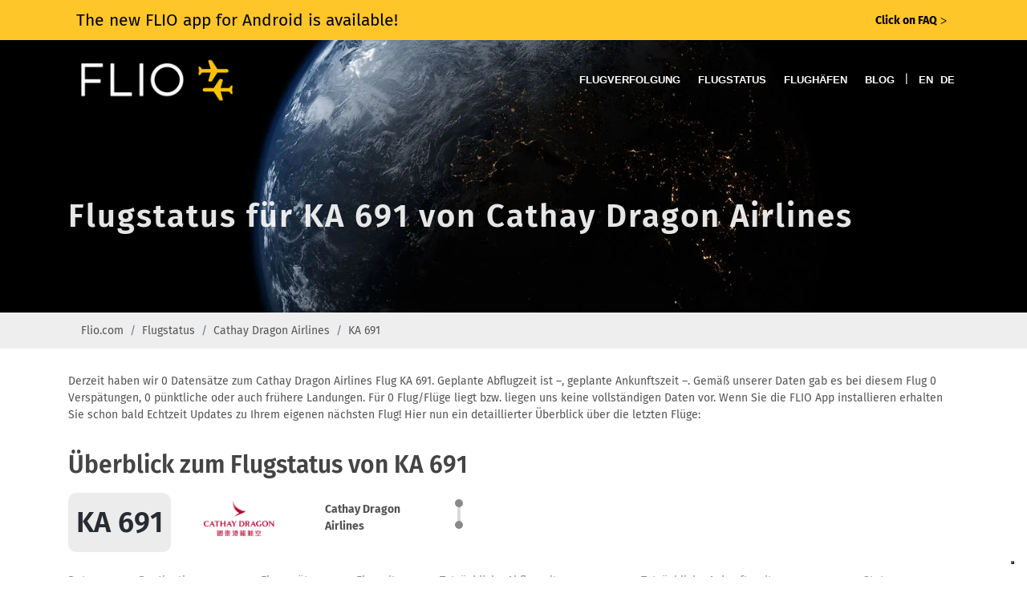

--- FILE ---
content_type: text/html; charset=utf-8
request_url: https://www.flio.com/de/flugstatus/ka-691
body_size: 5130
content:
<!DOCTYPE html>
<html lang="de">
<head>
  <title>Aktueller Flugstatus für KA 691 von Cathay Dragon Airlines | FLIO</title>
  <meta name="description" content="Sie suchen nach dem Flugstatus für KA 691 von Cathay Dragon Airlines? Prüfen Sie den Flugstatus online oder in der FLIO-App! ">
  <meta name="apple-itunes-app" content="app-id=963836358">
  <meta name="robots" content="index, follow, noarchive">

  <!-- Start SmartBanner configuration -->
  <meta name="smartbanner:title" content="FLIO">
  <meta name="smartbanner:author" content="The Global Airport App">
  <meta name="smartbanner:price" content="FREE">
  <meta name="smartbanner:price-suffix-apple" content=" - On the App Store">
  <meta name="smartbanner:price-suffix-google" content=" - In Google Play">
  <meta name="smartbanner:icon-apple" content="https://www.flio.com/assets/www/flio-app-icon-08ede0bc2c48b821b5e93bc6a2eea0df985c621bd1b23bf018721613e4933e86.png">
  <meta name="smartbanner:icon-google" content="https://www.flio.com/assets/www/flio-app-icon-08ede0bc2c48b821b5e93bc6a2eea0df985c621bd1b23bf018721613e4933e86.png">
  <meta name="smartbanner:button" content="DOWNLOAD">
  <meta name="smartbanner:button-url-apple" content="https://www.flio.com/ios">
  <meta name="smartbanner:button-url-google" content="https://www.flio.com/android">
  <meta name="smartbanner:enabled-platforms" content="android">
  <!-- End SmartBanner configuration -->

    <link rel="canonical" href="https://www.flio.com/de/flugstatus/ka-691" />

  <link rel="shortcut icon" type="image/x-icon" href="https://www.flio.com/assets/favicon-fd41c44c921f87f64bc5930a2601fe357d95ae28f2b0b66d395f99ca35b89d15.ico" />
  <link rel="stylesheet" media="all" href="https://www.flio.com/assets/redesign/application-7f7d452ad0a77156b23fa72c42c75d8f309bdc3e8705fa3c1e550bccb1846382.css" data-turbolinks-track="true" />
  <meta name="csrf-param" content="authenticity_token" />
<meta name="csrf-token" content="Vts2uKIko8eIeH0JZ62B3tFpYF9Jct3glzBtCcVA5jxfoeIh1nLrOg9KQMmpMWeZjTon4QFETKmi889WNjM/ag==" />
  <meta name="viewport" content="width=device-width, initial-scale=1.0, minimum-scale=1.0, user-scalable=no">

  <script>
  (function(i,s,o,g,r,a,m){i['GoogleAnalyticsObject']=r;i[r]=i[r]||function(){
  (i[r].q=i[r].q||[]).push(arguments)},i[r].l=1*new Date();a=s.createElement(o),
  m=s.getElementsByTagName(o)[0];a.async=1;a.src=g;m.parentNode.insertBefore(a,m)
  })(window,document,'script','https://www.google-analytics.com/analytics.js','ga');

  ga('create', 'UA-70969145-2', 'auto');
  ga('set', 'anonymizeIp', true);
  ga('send', 'pageview');

</script>


    <link rel="alternate" href="https://www.flio.com/flight-status/ka-691" hreflang="en" />
<link rel="alternate" href="https://www.flio.com/de/flugstatus/ka-691" hreflang="de" />
<link rel="alternate" href="https://www.flio.com/flight-status/ka-691" hreflang="x-default" />

</head>
<body class="no-transition stretched flight_status-show eupopup eupopup-bottom">
    <a href="/faq?use_layout=1">
      <div class='popup__wraper'>
        <div id='popup' class='popup container'>
          <div class='popup__main-text left'>
            <span>The new FLIO app for Android is available! </span>
          </div>
          <div class='popup__main-text right small-text'>
            <div><strong>Click on FAQ</strong> <span class='popup__special-symbol'> &#5171;</span></div>
          </div>
        </div>
      </div>
    </a>

  <div id="wrapper" class="b-js global" data-blockjs="{&quot;name&quot;:&quot;global&quot;}">
    <header id="header" class="transparent-header dark">
  <div id="header-wrap">
    <div class="container clearfix">
      <div id="primary-menu-trigger"><i class="icon-reorder"></i></div>

      <div id="logo">
        <a href="https://www.flio.com/de">
          <img alt="FLIO Homepage" src="https://www.flio.com/assets/logo_flio_white_yellow-fd7df91717fa702c7677d2ea346114c2cc8bedd7ded26621d5c61e04b4f4cfda.png" />
        </a>
      </div>

      <nav id="primary-menu">
        <ul>
          <li><a href="/de/flugverfolgung">Flugverfolgung</a></li>
          <li><a href="/de/flugstatus">Flugstatus</a></li>
          <li><a href="/de/flughaefen">Flughäfen</a></li>
          <li><a href="/blog/">Blog</a></li>
          <li>
            <span class="mr-2 d-none d-lg-inline-block text-white">|</span>
                <a class="locale_switcher" href="/flight-status/ka-691">EN</a>
                <a class="active locale_switcher" href="/de/flugstatus/ka-691">DE</a>
          </li>
        </ul>
      </nav>
    </div>
  </div>
</header>

    


<section id="page-title" class="page-title-parallax page-title-dark skrollable skrollable-between" style="background-image: url('https://www.flio.com/assets/www/home/earth__compressed-fff5b42b8ddaf86fe79a71847e84ef3ad5ab5c042a910d638a8b6fea6155d687.jpg'); " data-bottom-top="background-position:0px 0px;" data-top-bottom="background-position:0px -150px;">

  <div class="container clearfix">
    <h1 data-animate="fadeInUp">Flugstatus für KA 691 von Cathay Dragon Airlines</h1>
  </div>
</section>


<div class="flight_history">
  <div class="breadcrumb_holder">
  <div class="container">
    <ol class="breadcrumb"><li class="breadcrumb-item"><a href="/de">Flio.com</a></li><li class="breadcrumb-item"><a href="/de/flugstatus">Flugstatus</a></li><li class="breadcrumb-item"><a href="/de/flugstatus/cathay-dragon-airlines">Cathay Dragon Airlines</a></li><li class="breadcrumb-item">KA 691</li></ol>
  </div>
</div>


  <div class="flight_history__content container">

    <div class="flight_status__seo-text">
      <div class="seo_text">
        Derzeit haben wir 0 Datensätze zum Cathay Dragon Airlines Flug KA 691. Geplante Abflugzeit ist –, geplante Ankunftszeit –. Gemäß unserer Daten gab es bei diesem Flug 0 Verspätungen, 0 pünktliche oder  auch frühere Landungen. Für 0 Flug/Flüge liegt bzw. liegen uns keine vollständigen Daten vor. Wenn Sie die FLIO App installieren erhalten Sie schon bald Echtzeit Updates zu Ihrem eigenen nächsten Flug! Hier nun ein detaillierter Überblick über die letzten Flüge:
      </div>
    </div>

    <div class="flight_history">
      <h2>Überblick zum Flugstatus von KA 691</h2>
      <div class="flight_history__bar">
        <div class="flight_number">
          <span>KA 691</span>
        </div>
          <div class="airline_image">
            <img class="img-fluid" src="https://www.flio.com/media/W1siZiIsIjIwMTgvMDYvMTMvNXh3N3Jybm00NF9LQV9DYXRoYXlfRHJhZ29uX0FpcmxpbmVzX2xvZ29fMzAwXzEwMC5wbmciXV0?sha=458e55eab88a4e14" alt="Cathay Dragon Airlines">
          </div>
        <div class="airline_name">
          Cathay Dragon Airlines
        </div>
        <div class="route">
          <div class="line">
            <span class="dot"></span>
            <span class="dot2"></span>
          </div>
          <div class="place"></div>
          <div class="place2"></div>
        </div>
      </div>

      <div class="table-responsive history_flights history_flights_desktop">
  <table>
    <thead>
      <tr>
        <td>Datum</td>
        <td><span class="translation_missing" title="translation missing: de.web.flight_status.history.table.destinations">Destinations</span></td>
        <!-- <td>Nach</td> -->
        <td>Fluggerät</td>
        <td>Flugzeit</td>
        <!-- <td>Geplante Abflugzeit</td> -->
        <td>Tatsächliche Abflugzeit</td>
        <!-- <td>Geplante Ankunftszeit</td> -->
        <td>Tatsächliche Ankunftszeit</td>
        <td>Status</td>
        <td>&nbsp;</td>
      </tr>
    </thead>
    <tbody>
    </tbody>
  </table>
</div>

      <div class="history_flights history_flights_mobile">
</div>

    </div>

    <div>
      <h2>Häufig angeflogene Flughäfen von Cathay Dragon Airlines</h2>
      

<div class="row flight_status-airports">
    <div class="col-xl-4 col-lg-4 col-md-4 col-sm-6 mb-3">
      <div class="grid grid__element flight_status-airports__airport" data-index="0" id="place_2947">
          <div class="place-benefits__benefit__image" style="background-image: url('https://www.flio.com/media/W1siZiIsIjIwMTUvMDUvMDYvNWc2YTJpZ3hhaF9IR0tfYWlycG9ydC5qcGciXV0/HGK%20airport.jpg?sha=4968aa7dd4b873c0')"></div>

        <div class="place-benefits__benefit__content">
          <h3 class="place-benefits__benefit__title">
            <a href="/de/hong-kong-international-airport-hkg">Hong Kong International Airport</a>
          </h3>
        </div>
      </div>
    </div>
    <div class="col-xl-4 col-lg-4 col-md-4 col-sm-6 mb-3">
      <div class="grid grid__element flight_status-airports__airport" data-index="1" id="place_3365">
          <div class="place-benefits__benefit__image" style="background-image: url('https://www.flio.com/media/W1siZiIsIjIwMTUvMDUvMDYvMjNyczBhZTljd19QRUtfYWlycG9ydF90Mi5qcGciXV0/PEK_airport%20t2.jpg?sha=869af3790e5e58cc')"></div>

        <div class="place-benefits__benefit__content">
          <h3 class="place-benefits__benefit__title">
            <a href="/de/beijing-capital-international-airport-pek">Beijing Capital International Airport</a>
          </h3>
        </div>
      </div>
    </div>
    <div class="col-xl-4 col-lg-4 col-md-4 col-sm-6 mb-3">
      <div class="grid grid__element flight_status-airports__airport" data-index="2" id="place_3458">
          <div class="place-benefits__benefit__image" style="background-image: url('https://www.flio.com/media/W1siZiIsIjIwMTUvMDUvMDcvMjA3ZjNmNXJraV9QVkdfYWlycG9ydF9UMS5qcGciXV0/PVG%20airport%20T1.jpg?sha=4b0db26dad4dc0e6')"></div>

        <div class="place-benefits__benefit__content">
          <h3 class="place-benefits__benefit__title">
            <a href="/de/shanghai-pudong-international-airport-pvg">Shanghai Pudong International Airport</a>
          </h3>
        </div>
      </div>
    </div>
</div>
    </div>

    <div>
      <h2>Top 3 Flugnummern von Cathay Dragon Airlines</h2>
      <p>
        <a href="/de/flugstatus/ka-691">KA 691</a>, <a href="/de/flugstatus/ka-154">KA 154</a>, <a href="/de/flugstatus/ka-692">KA 692</a>
        -
        <a href="/de/flugverfolgung/KA">Flug verfolgen Cathay Dragon Airlines</a>
      </p>
    </div>

  </div> <!-- end of content -->

</div>

</div>
  <div class="footer__promo">
  <div class="footer__promo__content">
    <div class="footer__promo__body">
      <h4 class="footer__promo__header">Holen Sie sich die App</h4>
      <p class="footer__promo__text">Erhalten Sie Zugang zu Abflugzeiten, Wartezeiten bei der Sicherheitskontrolle, Flughafen-WLAN, Parkplätzen und mehr.</p>
      <div class="footer__promo__download-links">
        <a rel="nofollow" href="https://apps.apple.com/it/app/flio/id963836358"><img class="footer__download-badge" alt="Download FLIO App im App Store" src="https://www.flio.com/assets/www/app_store_badge-22a763593a5f8a05bdad7531007a8e370c9cecf59d60f505a5aa484555b7a93e.png" /></a>
        <a rel="nofollow" href="https://play.google.com/store/apps/details?id=com.getflio.flio"><img class="footer__download-badge" alt="Download FLIO App im Play Store" src="https://www.flio.com/assets/www/google-play-badge-f6ee52ca7d256a06ef63f8e91464ce7b9f2ed574c31e21da20efb7e525ec8ef4.png" /></a>
      </div>
    </div>
  </div>
</div>
<div class="footer">
  <div class="container">
    <div class="footer__content row">
      <div class="footer__column footer__column_explore col-md-6 col-lg-3">
        <h3 class="footer__heading footer__heading_explore">Entdecken</h3>
        <ul class="footer__list">
          <li><a href="/de/flugverfolgung" class="footer__list__link">Flugverfolgung</a></li>
          <li><a href="/de/flugstatus" class="footer__list__link">Flugstatus</a></li>
          <li><a href="/de/flughaefen" class="footer__list__link">Flughäfen</a></li>
        </ul>
      </div>

      <div class="footer__column footer__column_partner col-md-6 col-lg-3">
        <h3 class="footer__heading footer__heading_about">Über uns</h3>
        <ul class="footer__list">
          <li>
            <a class="footer__list__link" target="_blank" href="https://www.flio.com/privacy">Datenschutzerklärung</a>
          </li>
          <li>
            <a class="footer__list__link" target="_blank" href="https://www.flio.com/terms-conditions">Terms &amp; Conditions</a>
          </li>
          <li>
            <a class="footer__list__link" target="_blank" href="https://www.flio.com/cookie-policy">Cookie policy</a>
          </li>
        </ul>
      </div>
      <div class="footer__column footer__column_about col-md-6 col-lg-3">
        <h3 class="footer__heading footer__heading_about">Contacts</h3>
        <ul class="footer__list">
          <li>FLIO is a Service provided by sostravel S.p.a</li>
          <li>Via Marsala 34/A – 21013</li>
          <li>Gallarate (VA), Italy</li>
        </ul>
        <p>VAT: IT03624170126</p>
      </div>
      <div class="footer__column footer__column_social col-md-6 col-lg-3">
        <h3 class="footer__heading footer__heading_social">Bleibe in Kontakt</h3>
        <a href="https://de-de.facebook.com/getFLIO/" class="si-dark social-icon si-facebook footer__list__link" target="_blank" rel="nofollow">
          <i class="icon-facebook"></i>
          <i class="icon-facebook"></i>
        </a>
        <a href="https://twitter.com/getflio/" class="si-dark social-icon si-twitter footer__list__link" target="_blank" rel="nofollow">
          <i class="icon-twitter"></i>
          <i class="icon-twitter"></i>
        </a>
        <a href="https://www.instagram.com/flioapp/" class="si-dark social-icon si-instagram footer__list__link" target="_blank" rel="nofollow">
          <i class="icon-instagram"></i>
          <i class="icon-instagram"></i>
        </a>
        <ul class="footer__list">
          <li>
            <a href="customercare@sostravel.com" class="footer__list__link">customercare@sostravel.com</a>
          </li>
          <li>
            <a class="footer__list__link" target="_blank" href="https://www.flio.com/faq?use_layout=1">FAQ</a>
          </li>
        </ul>
      </div>
    </div>
  </div>
  <div class="footer__copyright">© 2026 FLIO Limited. All rights reserved.</div>
</div>


  <div id="gotoTop" class="icon-angle-up"></div>

  <script src="https://www.flio.com/assets/redesign/application-7b1090b5e3cf7920f8800bbc40caa6ac2fa529ec9efd07acd6f4f591ebb8c494.js" data-turbolinks-track="true"></script>
  
<script type="text/javascript">
  var _iub = _iub || [];
_iub.csConfiguration = {"countryDetection":true,"invalidateConsentWithoutLog":true,"consentOnContinuedBrowsing":false,"perPurposeConsent":true,"whitelabel":false,"lang":"en-GB","siteId":2446019,"floatingPreferencesButtonDisplay":"bottom-right","cookiePolicyId":63667523,"cookiePolicyUrl":"https://www.flio.com/cookie-policy?locale=de", "banner":{ "acceptButtonDisplay":true,"customizeButtonDisplay":true,"acceptButtonColor":"#f6a21d","acceptButtonCaptionColor":"white","customizeButtonColor":"#f6a21d","customizeButtonCaptionColor":"white","rejectButtonDisplay":true,"rejectButtonColor":"#f6a21d","rejectButtonCaptionColor":"white","listPurposes":true,"position":"bottom","textColor":"white","backgroundColor":"rgba(80, 75, 75, 0.9)","explicitWithdrawal":true }};
</script>
<script type="text/javascript" src="//cdn.iubenda.com/cs/iubenda_cs.js"; charset="UTF-8" async></script>
</body>
</html>


--- FILE ---
content_type: application/javascript; charset=utf-8
request_url: https://cs.iubenda.com/cookie-solution/confs/js/63667523.js
body_size: -287
content:
_iub.csRC = { consApiKey: 'bI6541YsOHutyYt85Uj8MFUyKwqd3THc', showBranding: false, publicId: 'a28e7b0b-6db6-11ee-8bfc-5ad8d8c564c0', floatingGroup: false };
_iub.csEnabled = true;
_iub.csPurposes = [];
_iub.csT = 0.3;
_iub.googleConsentModeV2 = true;
